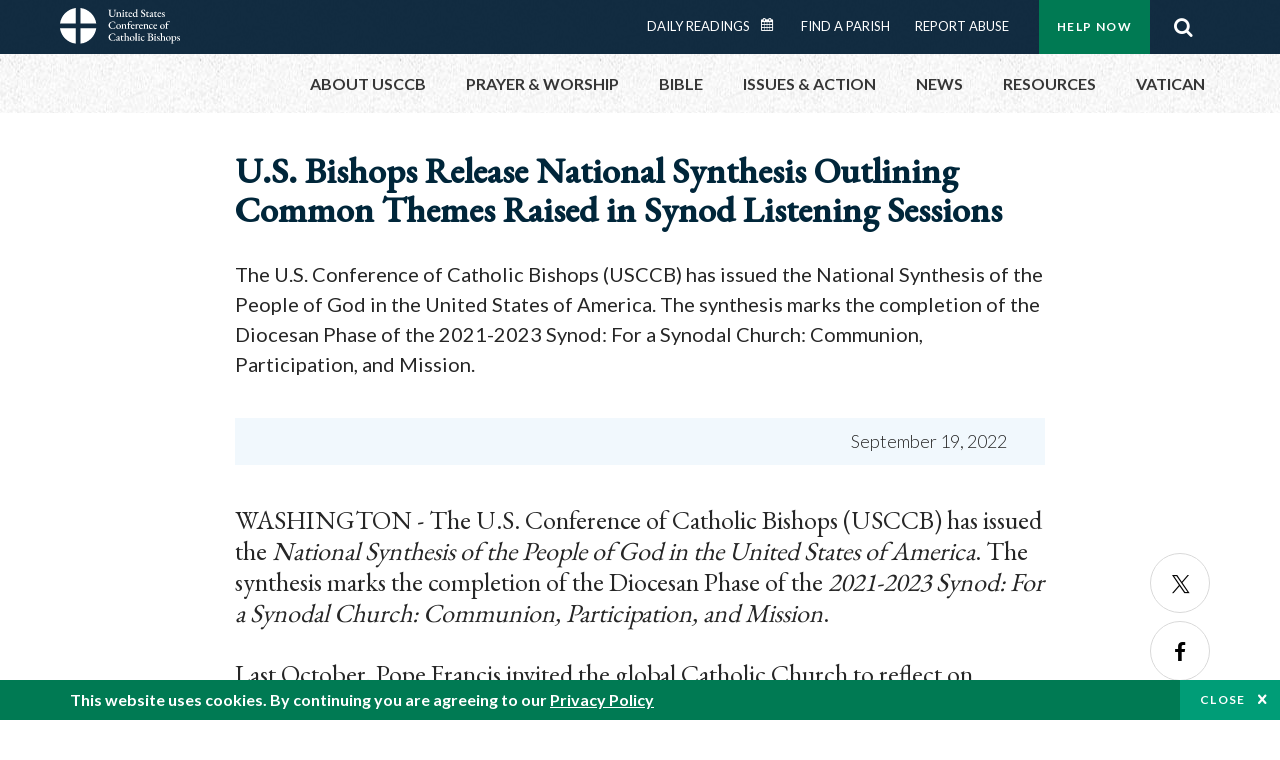

--- FILE ---
content_type: text/html; charset=UTF-8
request_url: https://www.usccb.org/news/2022/us-bishops-release-national-synthesis-outlining-common-themes-raised-synod-listening
body_size: 13666
content:
<!DOCTYPE html>
<html lang="en" dir="ltr" prefix="og: https://ogp.me/ns#">
  <head>
<!-- Google Tag Manager -->
<script>(function(w,d,s,l,i){w[l]=w[l]||[];w[l].push({'gtm.start':
new Date().getTime(),event:'gtm.js'});var f=d.getElementsByTagName(s)[0],
j=d.createElement(s),dl=l!='dataLayer'?'&l='+l:'';j.async=true;j.src=
'https://www.googletagmanager.com/gtm.js?id='+i+dl;f.parentNode.insertBefore(j,f);
})(window,document,'script','dataLayer','GTM-5JHPTP');</script>
<!-- End Google Tag Manager -->  
    <meta charset="utf-8" />
<meta name="description" content="The U.S. Conference of Catholic Bishops (USCCB) has issued the National Synthesis of the People of God in the United States of America. The synthesis marks t..." />
<link rel="canonical" href="https://www.usccb.org/news/2022/us-bishops-release-national-synthesis-outlining-common-themes-raised-synod-listening" />
<meta property="og:site_name" content="USCCB" />
<meta property="og:url" content="https://www.usccb.org/news/2022/us-bishops-release-national-synthesis-outlining-common-themes-raised-synod-listening" />
<meta property="og:title" content="U.S. Bishops Release National Synthesis Outlining Common Themes Raised in Synod Listening Sessions" />
<meta property="og:description" content="The U.S. Conference of Catholic Bishops (USCCB) has issued the National Synthesis of the People of God in the United States of America. The synthesis marks t..." />
<meta property="og:image" content="https://www.usccb.org/sites/default/files/usccb_logo_text_2025.png" />
<meta property="og:image:type" content="image/png" />
<meta name="twitter:card" content="summary_large_image" />
<meta name="twitter:site" content="@usccb" />
<meta name="twitter:title" content="U.S. Bishops Release National Synthesis Outlining Common Themes Raised in Synod Listening Sessions" />
<meta name="twitter:description" content="The U.S. Conference of Catholic Bishops (USCCB) has issued the National Synthesis of the People of God in the United States of America. The synthesis marks the completion of the Diocesan Phase of the 2021-2023 Synod: For a Synodal Church: Communion, Participation, and Mission." />
<meta name="twitter:creator" content="@usccb" />
<meta name="twitter:image:alt" content="U.S. Bishops Release National Synthesis Outlining Common Themes Raised in Synod Listening Sessions" />
<meta name="twitter:image" content="https://www.usccb.org/sites/default/files/usccb_logo_text_2025.png" />
<meta name="MobileOptimized" content="width" />
<meta name="HandheldFriendly" content="true" />
<meta name="viewport" content="width=device-width, initial-scale=1.0" />
<link rel="preconnect" href="https://challenges.cloudflare.com" />
<script type="application/ld+json">{
    "@context": "https://schema.org",
    "@graph": [
        {
            "@type": "NewsArticle",
            "name": "U.S. Bishops Release National Synthesis Outlining Common Themes Raised in Synod Listening Sessions",
            "headline": "U.S. Bishops Release National Synthesis Outlining Common Themes Raised in Synod Listening Sessions",
            "description": "The U.S. Conference of Catholic Bishops (USCCB) has issued the National Synthesis of the People of God in the United States of America. The synthesis marks the completion of the Diocesan Phase of the 2021-2023 Synod: For a Synodal Church: Communion, Participation, and Mission.",
            "datePublished": "2022-09-19T10:52:57-0400",
            "isAccessibleForFree": "True",
            "dateModified": "2022-09-19T10:52:57-0400",
            "author": {
                "@type": "Organization",
                "@id": "https://www.usccb.org/",
                "name": "USCCB Public Affairs office",
                "url": "https://www.usccb.org/offices/public-affairs",
                "sameAs": [
                    "https://twitter.com/usccb",
                    "https://www.facebook.com/usccb",
                    "https://www.youtube.com/user/usccb",
                    "https://www.linkedin.com/company/usccb/",
                    "https://www.instagram.com/usccb/"
                ],
                "logo": {
                    "@type": "ImageObject",
                    "url": "https://www.usccb.org/themes/custom/ai/images/usccb-logo-color.svg",
                    "width": "230",
                    "height": "31"
                }
            },
            "publisher": {
                "@type": "Organization",
                "@id": "https://www.usccb.org/offices/public-affairs",
                "name": "USCCB Public Affairs office",
                "url": "https://www.usccb.org/offices/public-affairs",
                "sameAs": [
                    "https://twitter.com/usccb",
                    "https://www.facebook.com/usccb",
                    "https://www.youtube.com/user/usccb",
                    "https://www.linkedin.com/company/usccb/",
                    "https://www.instagram.com/usccb/"
                ]
            }
        }
    ]
}</script>
<meta name="facebook-domain-verification" content="gauokecuz02459bz4a64dlpolbtv4u" />
<link rel="icon" href="/sites/default/files/Ox8RYeG3.ico" type="image/vnd.microsoft.icon" />

    <title>U.S. Bishops Release National Synthesis Outlining Common Themes Raised in Synod Listening Sessions | USCCB</title>
    <link rel="stylesheet" media="all" href="/sites/default/files/css/css_GZafBscv_0rPDUdVHlfKkicxy4vK8UlJXBNb40pA_9Q.css?delta=0&amp;language=en&amp;theme=ai&amp;include=eJxtjlEOAiEMRC-Ey5E2BRq22UJJu2jw9KIb9UN_ZjqvaTpAPrME4Isdg6lmF3dMdIiuipCKKPof4iKD2fAB7DMXNIOM9s5V0tw9z6toAaY7OuxrFNkJp5XGBDWi_wfXAPNLA4Ws0DbzSXsDXr5k6bX1wGQbJmfDDixnnSvhzfxLlyKpMz4Al2dZFw" />
<link rel="stylesheet" media="all" href="/sites/default/files/css/css_ElInL4j4kpkNNCQPyAbpsA4GnvE9ZhqfOG6W3nvA718.css?delta=1&amp;language=en&amp;theme=ai&amp;include=eJxtjlEOAiEMRC-Ey5E2BRq22UJJu2jw9KIb9UN_ZjqvaTpAPrME4Isdg6lmF3dMdIiuipCKKPof4iKD2fAB7DMXNIOM9s5V0tw9z6toAaY7OuxrFNkJp5XGBDWi_wfXAPNLA4Ws0DbzSXsDXr5k6bX1wGQbJmfDDixnnSvhzfxLlyKpMz4Al2dZFw" />

    
                <meta name="msvalidate.01" content="3269934155CEF2C15973D293DE678355" />
    <link as="style" rel="stylesheet preload" media="screen and (min-width: 1025px)" href="https://fonts.googleapis.com/css2?family=EB+Garamond:wght@400;500&display=swap" crossorigin="anonymous">
    <link as="style" rel="stylesheet preload" media="screen and (max-width: 1024px)" href="https://fonts.googleapis.com/css2?family=EB+Garamond:wght@400;500&display=swap" crossorigin="anonymous">
    <link as="style" rel="stylesheet preload" media="screen and (min-width: 1025px)" href="https://fonts.googleapis.com/css2?family=Lato:wght@300;400;500;700&display=swap" crossorigin="anonymous">
    <link as="style" rel="stylesheet preload" media="screen and (max-width: 1024px)" href="https://fonts.googleapis.com/css2?family=Lato:wght@300;400;500;700&display=swap" crossorigin="anonymous">
    <link as="font" rel="preload" href="/themes/custom/ai/fonts/icons.woff2" type="font/woff2" crossorigin="anonymous">
    <link as="font" rel="preload" href="/themes/custom/ai/fonts/icons.woff" type="font/woff" crossorigin="anonymous">
  </head>
  <body class="role-anonymous layout-wide pg-news-article-regular layout-no-sidebars node-without-image path-node page-node-type-article-news">
<!-- Google Tag Manager (noscript) -->
<noscript><iframe src="https://www.googletagmanager.com/ns.html?id=GTM-5JHPTP"
height="0" width="0" style="display:none;visibility:hidden"></iframe></noscript>
<!-- End Google Tag Manager (noscript) -->  
        <a href="#main-content" class="visually-hidden focusable skip-link">
      Skip to main content
    </a>
    
      <div class="dialog-off-canvas-main-canvas" data-off-canvas-main-canvas>
          <div class="layout-container">

  <header id="header" role="banner">
    <div class="container">
        <div class="region region-logo">
    <div id="block-ai-branding" class="block block-system block-system-branding-block">
  
    
            <a href="/" title="United States Conference of Catholic Bishops" rel="home" class="site-logo">
        <img src="/themes/custom/ai/usccb-logo.svg" alt="United States Conference of Catholic Bishops" />
      </a>      
    </div>

  </div>

        <div class="region region-header">
    <div class="wrapper">
      <div class="search-form block block-ai-search-form block-search-block" data-drupal-selector="search-form" id="block-searchblock">
  
    
  <span class="toggler icon-search"></span>
      <form action="/news/2022/us-bishops-release-national-synthesis-outlining-common-themes-raised-synod-listening" method="post" id="search-form" accept-charset="UTF-8">
  <div class="js-form-item form-item js-form-type-textfield form-type-textfield js-form-item-search form-item-search form-no-label">
        <input data-drupal-selector="edit-search" type="text" id="edit-search" name="search" value="" size="60" maxlength="128" placeholder="Search" class="form-text" />

        </div>
<input data-drupal-selector="edit-submit" type="submit" id="edit-submit" name="op" value="Go" class="button js-form-submit form-submit btn" />
<input autocomplete="off" data-drupal-selector="form-u9epzk-8-vw-gsswcwrcozwqodsoptd-noq1esezo9s" type="hidden" name="form_build_id" value="form-u9ePZK_8_vw_gSswcwrCozWQOdSoPTd_Noq1ESeZO9s" />
<input data-drupal-selector="edit-search-form" type="hidden" name="form_id" value="search_form" />

</form>

  </div>
<nav role="navigation" aria-labelledby="block-menu-top-buttons-menu" id="block-menu-top-buttons" class="block block-menu navigation menu--top-buttons">
            
  <h2 class="visually-hidden" id="block-menu-top-buttons-menu">Menu: Top Buttons</h2>
  

        
              <ul class="menu">
                                         
            
      <li class="menu-item mobile-off">
        <a href="/help-now" class="btn big" target="_self" container="mobile-off" data-drupal-link-system-path="node/25731">Help Now</a>
              </li>
                                     
            
      <li class="menu-item mobile-on">
        <a href="https://bible.usccb.org/" class="btn big" container="mobile-on">Readings</a>
              </li>
                       
            
      <li class="menu-item">
        <a href="/search" class="icon icon-search no-label" data-drupal-link-system-path="search">Search</a>
              </li>
        </ul>
  


  </nav>
<nav role="navigation" aria-labelledby="block-menu-top-menu" id="block-menu-top" class="block block-menu navigation menu--top">
            
  <h2 class="visually-hidden" id="block-menu-top-menu">Menu: Top</h2>
  

        
              <ul class="menu">
                           
            
      <li class="menu-item">
        <a href="https://bible.usccb.org/" class="no-margin">Daily Readings</a>
              </li>
                       
            
      <li class="menu-item">
        <a href="https://bible.usccb.org/readings/calendar" class="icon-calendar no-name">Daily Readings Calendar</a>
              </li>
                       
            
      <li class="menu-item">
        <a href="/mass-times" data-drupal-link-system-path="mass-times">Find a Parish</a>
              </li>
                       
            
      <li class="menu-item">
        <a href="/committees/protection-children-young-people/how-report-abuse" data-drupal-link-system-path="node/51478">Report Abuse</a>
              </li>
        </ul>
  


  </nav>

    </div>
  </div>

    </div>
  </header>
  <div id="primary_menu" role="banner">
    <div class="container">
        <div class="region region-primary-menu">
    <nav role="navigation" aria-labelledby="block-ai-main-menu-menu" id="block-ai-main-menu" class="block block-menu navigation menu--main">
            
  <h2 class="visually-hidden" id="block-ai-main-menu-menu">Main navigation</h2>
  

        
              <ul class="menu">
                                         
            
      <li class="menu-item mobile-on">
        <a href="https://bible.usccb.org/" container="mobile-on">Daily Readings</a>
              </li>
                       
            
      <li class="menu-item menu-item--expanded">
        <span class="linkoff">About USCCB</span>
                                <ul class="menu">
                           
            
      <li class="menu-item">
        <a href="/about" data-drupal-link-system-path="node/25775">Our Role &amp; Mission</a>
              </li>
                       
            
      <li class="menu-item">
        <a href="/about/strategic-plan">Mission Directive</a>
              </li>
                       
            
      <li class="menu-item">
        <a href="/about/leadership" data-drupal-link-system-path="node/25809">Leadership</a>
              </li>
                       
            
      <li class="menu-item">
        <a href="/about/bishops-and-dioceses" data-drupal-link-system-path="node/25779">Bishops and Dioceses</a>
              </li>
                       
            
      <li class="menu-item">
        <a href="/offices" data-drupal-link-system-path="node/25825">Offices &amp; Committees</a>
              </li>
                       
            
      <li class="menu-item menu-item--collapsed">
        <a href="/committees/communications/usccb-general-assemblies">Plenary Assemblies</a>
              </li>
                       
            
      <li class="menu-item">
        <a href="/about/financial-reporting" data-drupal-link-system-path="node/25782">Financial Reporting</a>
              </li>
                       
            
      <li class="menu-item">
        <a href="/careers" data-drupal-link-system-path="node/25777">Careers</a>
              </li>
                       
            
      <li class="menu-item">
        <a href="/events" data-drupal-link-system-path="events">Events</a>
              </li>
                       
            
      <li class="menu-item">
        <a href="/contact-us" data-drupal-link-system-path="node/25659">Contact</a>
              </li>
        </ul>
  
              </li>
                       
            
      <li class="menu-item menu-item--expanded">
        <span class="linkoff">Prayer &amp; Worship</span>
                                <ul class="menu">
                           
            
      <li class="menu-item">
        <a href="https://bible.usccb.org/readings/calendar">Daily Readings Calendar</a>
              </li>
                       
            
      <li class="menu-item">
        <a href="/catholic-prayers" data-drupal-link-system-path="node/25816">Prayer</a>
              </li>
                       
            
      <li class="menu-item">
        <a href="/mass-times" data-drupal-link-system-path="mass-times">Search Mass Times</a>
              </li>
                       
            
      <li class="menu-item">
        <a href="/prayer-and-worship/the-mass" data-drupal-link-system-path="node/25850">The Mass</a>
              </li>
                       
            
      <li class="menu-item">
        <a href="/prayer-and-worship/sacraments-and-sacramentals" data-drupal-link-system-path="node/25826">Sacraments</a>
              </li>
                       
            
      <li class="menu-item">
        <a href="/prayer-and-worship/liturgy-of-the-hours" data-drupal-link-system-path="node/25818">Liturgy of the Hours</a>
              </li>
                       
            
      <li class="menu-item">
        <a href="/prayer-worship/liturgical-year" data-drupal-link-system-path="node/49484">Liturgical Year &amp; Calendar</a>
              </li>
        </ul>
  
              </li>
                       
            
      <li class="menu-item menu-item--expanded">
        <span class="linkoff">Bible</span>
                                <ul class="menu">
                           
            
      <li class="menu-item">
        <a href="/bible/understanding-the-bible" data-drupal-link-system-path="node/25778">Understanding the Bible</a>
              </li>
                       
            
      <li class="menu-item">
        <a href="https://bible.usccb.org/bible">Books of the Bible</a>
              </li>
                       
            
      <li class="menu-item">
        <a href="/offices/new-american-bible/approved-translations-bible" data-drupal-link-system-path="node/41935">Approved Translations</a>
              </li>
                       
            
      <li class="menu-item">
        <a href="/faq" data-drupal-link-system-path="taxonomy/term/8664">Bible FAQ</a>
              </li>
                       
            
      <li class="menu-item">
        <a href="/offices/new-american-bible/study-materials" data-drupal-link-system-path="node/41917">Study Materials</a>
              </li>
                       
            
      <li class="menu-item">
        <a href="/offices/new-american-bible/liturgy" data-drupal-link-system-path="node/41919">The Bible in Liturgy</a>
              </li>
                       
            
      <li class="menu-item">
        <a href="/offices/new-american-bible/permissions" data-drupal-link-system-path="node/41922">Bible Permissions</a>
              </li>
        </ul>
  
              </li>
                       
            
      <li class="menu-item menu-item--expanded">
        <span class="linkoff">Issues &amp; Action</span>
                                <ul class="menu">
                                         
            
      <li class="menu-item menu-item--expanded opened no-closed">
        <span class="linkoff" container="opened no-closed">Issues</span>
                                <ul class="menu">
                           
            
      <li class="menu-item">
        <a href="/topics" data-drupal-link-system-path="node/25658">Topics</a>
              </li>
        </ul>
  
              </li>
                                     
            
      <li class="menu-item menu-item--expanded opened no-closed">
        <span class="linkoff" container="opened no-closed">Act Now</span>
                                <ul class="menu">
                           
            
      <li class="menu-item">
        <a href="/help-now" data-drupal-link-system-path="node/25731">Help Now</a>
              </li>
                       
            
      <li class="menu-item">
        <a href="/take-action" data-drupal-link-system-path="node/30414">Take Action</a>
              </li>
                       
            
      <li class="menu-item">
        <a href="https://www.votervoice.net/USCCB/home" target="_blank">Contact Public Officials</a>
              </li>
                       
            
      <li class="menu-item">
        <a href="/events" data-drupal-link-system-path="events">Meetings &amp; Events</a>
              </li>
                       
            
      <li class="menu-item">
        <a href="/get-connected" data-drupal-link-system-path="node/25811">Get Connected</a>
              </li>
                       
            
      <li class="menu-item">
        <a href="/issues-and-action/take-action-now/pray" data-drupal-link-system-path="node/25851">Pray</a>
              </li>
        </ul>
  
              </li>
        </ul>
  
              </li>
                                     
            
      <li class="menu-item menu-item--expanded align-right">
        <span class="linkoff" container="align-right">News</span>
                                <ul class="menu">
                           
            
      <li class="menu-item">
        <a href="/newsroom" class="main-menu-link newsroom" data-drupal-link-system-path="newsroom">Newsroom</a>
              </li>
                       
            
      <li class="menu-item">
        <a href="/newsroom?type=9043" class="main-menu-link catholic-news-service" data-drupal-link-query="{&quot;type&quot;:&quot;9043&quot;}" data-drupal-link-system-path="newsroom">Catholic News Service</a>
              </li>
                       
            
      <li class="menu-item">
        <a href="/offices/public-affairs" data-drupal-link-system-path="node/40">Public Affairs</a>
              </li>
                       
            
      <li class="menu-item">
        <a href="/podcasts">Catholic Current Podcasts</a>
              </li>
        </ul>
  
              </li>
                                     
            
      <li class="menu-item menu-item--expanded align-right">
        <span class="linkoff" container="align-right">Resources</span>
                                <ul class="menu">
                           
            
      <li class="menu-item">
        <a href="/resources" data-drupal-link-system-path="node/25748">Resource Library</a>
              </li>
                       
            
      <li class="menu-item">
        <a href="https://www.usccb.org/beliefs-and-teachings/what-we-believe/catechism/catechism-of-the-catholic-church">Catechism of the Catholic Church</a>
              </li>
                       
            
      <li class="menu-item">
        <a href="https://www.usccb.org/committees/jubilee-2025" title="Link to USCCB Jubilee 2025 ">Jubilee 2025</a>
              </li>
                       
            
      <li class="menu-item">
        <a href="/get-connected" data-drupal-link-system-path="node/25811">Get Connected</a>
              </li>
                       
            
      <li class="menu-item">
        <a href="/newsletters" data-drupal-link-system-path="node/50856">Newsletter Signup</a>
              </li>
                       
            
      <li class="menu-item">
        <a href="https://www.catholicnews.com/movie-reviews/" target="_blank">Movie Reviews</a>
              </li>
                       
            
      <li class="menu-item">
        <a href="/events" data-drupal-link-system-path="events">Events Calendar</a>
              </li>
        </ul>
  
              </li>
                                     
            
      <li class="menu-item menu-item--expanded align-right">
        <span container="align-right" title="Link list for Vatican website">Vatican</span>
                                <ul class="menu">
                           
            
      <li class="menu-item">
        <a href="https://www.vatican.va/content/vatican/en.html" title="The Holy See Website">The Holy See</a>
              </li>
                       
            
      <li class="menu-item">
        <a href="https://www.vaticannews.va/" title="News from the Vatican website">Vatican News</a>
              </li>
        </ul>
  
              </li>
        </ul>
  


  </nav>
<div id="block-colorlogo" class="b-color-logo block block-block-content block-block-content5534465a-42df-4b11-82cb-96e7d65a867e">
  
    
      
            <div class="clearfix text-formatted field field--name-body field--type-text-with-summary field--label-hidden field__item"><a href="/"><img alt="United States Conference of Catholic Bishops" src="/themes/custom/ai/images/usccb-logo-color.svg"> </a></div>
      
  </div>
<div class="search-form mobile block block-ai-search-form block-search-block" data-drupal-selector="search-form" id="block-searchblock-2">
  
    
      <form action="/news/2022/us-bishops-release-national-synthesis-outlining-common-themes-raised-synod-listening" method="post" id="search-form" accept-charset="UTF-8">
  <div class="js-form-item form-item js-form-type-textfield form-type-textfield js-form-item-search form-item-search form-no-label">
        <input data-drupal-selector="edit-search" type="text" id="edit-search" name="search" value="" size="60" maxlength="128" placeholder="Search" class="form-text" />

        </div>
<input data-drupal-selector="edit-submit" type="submit" id="edit-submit" name="op" value="Go" class="button js-form-submit form-submit btn" />
<input autocomplete="off" data-drupal-selector="form-q-niluchon593s6zjtdhm3yawwuuzmoy7oki-ml2lnu" type="hidden" name="form_build_id" value="form-Q_nIluChoN593s6zJtDHm3YawWuuzMOY7OKi_mL2lNU" />
<input data-drupal-selector="edit-search-form" type="hidden" name="form_id" value="search_form" />

</form>

  </div>

  </div>

    </div>
  </div>
  
  
  <main id="page" role="main"  class="margin-top">
    <div id="page-container" class="container">
      <a id="main-content" tabindex="-1"></a>
      <div id="layout-content">
        
          <div class="region region-content">
    <div data-drupal-messages-fallback class="hidden"></div>
<div id="block-ai-content" class="block block-system block-system-main-block">
  
    
      
<article class="node node--type-article-news node--promoted node--view-mode-full node-without-image">

  <div class="wr-block b-2col-text">
	<div class="innerblock">
		<div class="content-body">
			<div class="body">
								<h1><span class="field field--name-title field--type-string field--label-hidden">U.S. Bishops Release National Synthesis Outlining Common Themes Raised in Synod Listening Sessions</span>
</h1>
								<p>The U.S. Conference of Catholic Bishops (USCCB) has issued the National Synthesis of the People of God in the United States of America. The synthesis marks the completion of the Diocesan Phase of the 2021-2023 Synod: For a Synodal Church: Communion, Participation, and Mission.</p>
				
			</div>
			<div class="footer">
								<div class="author">				
					
				</div>
								<div class="date">
										September 19, 2022	
				</div>								
			</div>								
		</div>
	</div>
</div>

<div class="container-slider">
  <div>
          <div class="wr-block b-text panel--type--text-item panel--view-mode--default">
          <div class="container">
        <div class="row">
          <div class="p-wrap">
            <div class="innerblock">
              <p><span><span><span>WASHINGTON - The U.S. Conference of Catholic Bishops (USCCB) has issued the <em>National Synthesis of the People of God in the United States of America</em>. The synthesis marks the completion of the Diocesan Phase of the <em>2021-2023 Synod: For a Synodal Church: Communion, Participation, and Mission</em>. </span></span></span></p>

<p><span><span><span>Last October, Pope Francis invited the global Catholic Church to reflect on walking together and listening to one another. This “Synod on Synodality” is a two-year process that began with local dioceses and parishes engaging in dialogue through listening sessions. Each diocese then prepared a report of what was heard at these sessions. In turn, those local reports were then sent to the U.S. Conference of Catholic Bishops (USCCB) and a national summary was created and sent to the Holy See on August 29, 2022.</span></span></span></p>

<p><span><span><span>Bishop Daniel E. Flores of Brownsville, chairman of the USCCB’s, Committee on Doctrine, who shepherded the preparation of the synthesis, wrote, <span>“With immense gratitude, I have the distinct honor of sharing the <em>National Synthesis</em>. This pivotal document is the culmination of ten months of intentional listening carried out throughout the Church in the U.S. The synodal consultations, from parishes, dioceses, and national regions express the voices of hundreds of thousands in our local churches.” </span></span></span></span></p>

<p><span><span><span>The <em>National Synthesis</em> represents the synodal efforts of the 178 Latin dioceses in the United States, including the Archdiocese for the Military Services, USA, and the Personal Ordinariate of the Chair of St. Peter that serves both the United States and Canada.<span> Due to their long history of synodal practice, the Eastern Catholic Churches shared their reports directly with the Holy See.</span></span></span></span></p>

<p><span><span><span><span>Catholic associations, organizations, and national ministries in the United States were also invited to participate in the Synod by submitting a summary report from their listening sessions to the USCCB’s Synod Team. In all, one hundred twelve (112) submissions were received from organizations, and combined with the reports from each of the (arch)dioceses, two hundred ninety (290) documents in total were received. These contributions represent over 22,000 reports from individual parishes and other groups. There were over 30,000 opportunities to participate in the Synod through in-person and virtual listening sessions as well as online surveys. An estimated 700,000 people participated in the diocesan phase of the Synod in the United States.</span></span></span></span></p>

<p><span><span><span><span>Bishop Flores expressed that “The synthesis is, among other things, an expression of the common joys, hopes, and wounds the bishops have heard and are hearing from the wider body of the Church. The publication of this document is not a concluding moment, it is instead an invitation to continue to dialogue and discern, together, those matters that weigh heavily on the hearts and minds of Catholics in the U.S.” </span></span></span></span></p>

<p><span><span><span><span>The <em>National Synthesis</em> is available in both </span><a href="https://www.usccb.org/resources/US%20National%20Synthesis%202021-2023%20Synod.pdf">English</a><span> and </span><a href="https://www.usccb.org/resources/US%20National%20Synthesis%202021-2023%20Synod%20(Spanish).pdf">Spanish</a><span>. More information about the </span><a href="https://www.usccb.org/resources/highlights-diocesan-phase">diocesan phase</a><span> of the <em>2021-2023 Synod – For a Synodal Church: Communion, Participation, and Mission</em>, as well as </span><a href="https://www.usccb.org/resources/2021-2023-synod-next-steps">a brief overview of the next steps</a><span> in the process can be found at </span><a href="https://www.usccb.org/synod">usccb.org/synod</a><span>. </span></span></span></span></p>

<p>###</p>

<p>Media Contact:<br>
<a href="#" data-mail-to="zrqvn-eryngvbaf/ng/hfppo/qbg/bet">Chieko Noguchi</a><br>
202-541-3200</p>
            </div>
          </div>
        </div>
      </div>
      </div>


        

        
    <div class="sharethis-inline-share-buttons"></div>

        

            
                 

        <div class="no-print">
                        <div class="views-element-container"><div class="wr-block b-teasers padding-top-m view view-article-news view-id-article_news view-display-id-you_may_also_like js-view-dom-id-88e0f3863fc1e33b6a893f593b02a8fe4b131a85f2220824a081ac337eddc5cc">
  <div class="container">
    <div class="row">
      <div class="p-wrap">
        <div class="innerblock">
            <h6>Featured Stories</h6>
          
                    
                              
                      <div class="view-content">
              <div>
  
  <ul>

          <li class="teaser">  

<a class="node image node--type-article-news node--promoted node--view-mode-teaser block-5-7" href="/news/2026/bishop-chairmen-praise-legislation-helping-mothers-be-able-welcome-their-new-children" rel="bookmark">
  <div class="content-top">
      <img loading="lazy" src="/sites/default/files/styles/article_news_teaser_tabbed/public/2026-01/Office_Of_Public_Affairs.jpg.jpeg?itok=kuq70DkJ" width="600" height="400" alt="Public Affairs" class="image-style-article-news-teaser-tabbed" />



  </div>
  <div class="content-body">
        <h3><span class="field field--name-title field--type-string field--label-hidden">Bishop Chairmen Praise Legislation “Helping Mothers to be Able to Welcome Their New Children”</span>
</h3>
       <p>The Supporting Pregnant and Parenting Women and Families Act would help ensure that key public resources are available to pregnancy help centers, which compassionately...</p>



  </div>
</a></li>
          <li class="teaser">  

<a class="node image node--type-article-news node--promoted node--view-mode-teaser block-5-7" href="/news/2026/administrations-regulatory-change-truly-significant-step-support-essential-religious" rel="bookmark">
  <div class="content-top">
      <img loading="lazy" src="/sites/default/files/styles/article_news_teaser_tabbed/public/2026-01/Office_Of_Public_Affairs.jpg.jpeg?itok=kuq70DkJ" width="600" height="400" alt="Public Affairs" class="image-style-article-news-teaser-tabbed" />



  </div>
  <div class="content-body">
        <h3><span class="field field--name-title field--type-string field--label-hidden">Administration’s Regulatory Change is a Truly Significant Step to Support Essential Religious Services in the United States</span>
</h3>
       <p>&quot;This targeted change is a truly significant step that will help facilitate essential religious services for Catholics and other people of faith throughout the United...</p>



  </div>
</a></li>
          <li class="teaser">  

<a class="node image node--type-article-news node--promoted node--view-mode-teaser block-5-7" href="/news/2026/what-does-it-mean-be-drum-major-justice-asks-archbishop-coakley" rel="bookmark">
  <div class="content-top">
      <img loading="lazy" src="/sites/default/files/styles/article_news_teaser_tabbed/public/2026-01/Office_Of_Public_Affairs.jpg.jpeg?itok=kuq70DkJ" width="600" height="400" alt="Public Affairs" class="image-style-article-news-teaser-tabbed" />



  </div>
  <div class="content-body">
        <h3><span class="field field--name-title field--type-string field--label-hidden">“What Does It Mean To Be a Drum Major for Justice,” Asks Archbishop Coakley</span>
</h3>
       <p>In a reflection commemorating Dr. Martin Luther King, Jr. Day, Archbishop Coakley focused on a portion of Dr. King’s sermon, &quot;Drum Major Instinct.&quot;</p>



  </div>
</a></li>
    
  </ul>

</div>

            </div>
          
                                                          </div>
      </div>
    </div>
  </div>  
</div>
</div>
     
                  </div>
  </div>
  <div class="slider">
            <div class="b-social-language padding-top-m">
      <div class="p-wrap">
        <div class="innerblock">
          <ul>
            <li></li>
          </ul>
        </div>
      </div>
    </div>
    <div class="social b-social">
          
                    
              <ul class="menu nav">
                           
            
      <li class="menu-item">
        <a href="https://twitter.com/usccb" class="icon-twitter side press" target="_blank">Twitter</a>
              </li>
                       
            
      <li class="menu-item">
        <a href="https://www.facebook.com/usccb" class="icon-facebook side press" target="_blank">Facebook</a>
              </li>
                       
            
      <li class="menu-item">
        <a href="https://www.instagram.com/usccb/" class="icon-instagram side press" target="_blank">Instagram</a>
              </li>
                       
            
      <li class="menu-item">
        <a href="https://www.tiktok.com/@usbishops" class="icon-tiktok" target="_blank">Tiktok</a>
              </li>
        </ul>
  


                     
      
    </div>
  </div>  
</div>

</article>

  </div>

  </div>

        
      </div>
      
          </div>
  </main>

</div>
<footer id="footer" role="contentinfo">
    <div class="footer-top">
    <div id="block-footer-top" class="wr-block b-button-container to-center padding-top-xl padding-bottom-m border-bottom block-system block-system-menu-blockfooter-top">
  <div class="container">
    <div class="row">
      <div class="p-wrap">
        <div class="innerblock">
          
                      <h2>Dive into God&#039;s Word</h2>
                    
                      
              <ul class="menu-list">
                    <li class="menu-item">
        <a href="https://bible.usccb.org/" class="btn ocean light-blue transparent">Daily Readings</a>
              </li>
                <li class="menu-item">
        <a href="https://bible.usccb.org/podcasts/audio" class="btn ocean light-blue transparent">Listen to Podcasts</a>
              </li>
                <li class="menu-item">
        <a href="https://bible.usccb.org/podcasts/video" class="btn ocean light-blue transparent">Watch our Videos</a>
              </li>
        </ul>
  


                  </div>
      </div>
    </div>
  </div>
</div>
<div id="block-footer-about-usccb" class="wr-block b-footer-links width-minus padding-top-s block-block-content block-block-contentabce5388-21d1-4692-91ae-f80a92f2f37c">
  <div class="container">
    <div class="row">
      <div class="p-wrap">
        <div class="innerblock">
          <div class="content block-7-5">
            <div class="first">
              
                              <h6>About USCCB</h6>
                               
                              <p>The United States Conference of Catholic Bishops’ (USCCB’s) mission is to encounter the mercy of Christ and to accompany His people with joy.</p>
                          </div>
            <div class="second">
              <a href="/about/index.cfm" class="btn">Learn More</a>
            </div>
          </div>
        </div>
      </div>
    </div>
  </div>
</div>

  </div>

  <div class="footer-center">
    <div class="container">
      <div class="row">
          <div class="footer-center-first col-sm-6 col-lg-3">
    <div class="views-element-container block block-views block-views-blockfooter-topics-block-1 wr-block b-footer-links padding-top-m padding-bottom-s" id="block-views-block-footer-topics-block-1">
	<div class="container">
		<div class="row">
			<div class="p-wrap">
				<div class="innerblock">
				  
				  					<h6>Topics</h6>
				  				  
				  					<div class="js-view-dom-id-84527eccfc033d272478736170d153b3edb512573cfd95cb260bf94da4e62c6e">
  
  
  

  
  
  

  <ul class="menu-list">
		  <li class="menu-item"><a href="/committees/pro-life-activities/abortion">Abortion</a></li>
		  <li class="menu-item"><a href="/committees/international-justice-and-peace/africa">Africa</a></li>
		  <li class="menu-item"><a href="/committees/african-american-affairs">African American</a></li>
		  <li class="menu-item"><a href="https://www.usccb.org">Annual Report</a></li>
		  <li class="menu-item"><a href="/committees/international-justice-and-peace/asia">Asia</a></li>
		  <li class="menu-item"><a href="/committees/asian-and-pacific-island-affairs">Asian/Pacific Islander</a></li>
		  <li class="menu-item"><a href="/committees/pro-life-activities/assisted-suicide-euthanasia">Assisted Suicide</a></li>
		  <li class="menu-item"><a href="https://bible.usccb.org/bible">Bible</a></li>
		  <li class="menu-item"><a href="/committees/pro-life-activities/bioethics-materials">Bioethics</a></li>
		  <li class="menu-item"><a href="/committees/doctrine">Canon Law</a></li>
		  <li class="menu-item"><a href="/committees/evangelization-catechesis">Catechesis</a></li>
		  <li class="menu-item"><a href="/committees/evangelization-catechesis/leadership-institute-catechetical-sunday-2020">Catechetical Sunday</a></li>
		  <li class="menu-item"><a href="https://www.usccb.org/newsroom?f%5B0%5D=type%3A9043">Catholic News Service</a></li>
	</ul>

    

  
  

        <a href="/topics" class="more">EXPAND ALL TOPICS</a>
  
  
</div>


				  				</div>
			</div>
		</div>
	</div>
</div>

  </div>

          <div class="footer-center-second col-sm-6 col-lg-3">
    <div id="block-footer-prayer-worship" class="wr-block b-footer-links padding-top-m padding-bottom-s block-system block-system-menu-blockfooter-prayer-worship">
  <div class="container">
    <div class="row">
      <div class="p-wrap">
        <div class="innerblock">
          
                      <h6>Prayer &amp; Worship</h6>
                    
                      
              <ul class="menu-list">
                    <li class="menu-item">
        <a href="https://bible.usccb.org/readings/calendar">Daily Readings Calendar</a>
              </li>
                <li class="menu-item">
        <a href="https://bible.usccb.org/bible">Books of the BIble</a>
              </li>
                <li class="menu-item">
        <a href="https://www.usccb.org/mass-times">Search Mass Times</a>
              </li>
                <li class="menu-item">
        <a href="/prayer-and-worship/prayers-and-devotions">Prayer</a>
              </li>
                <li class="menu-item">
        <a href="/prayer-worship/liturgical-year" data-drupal-link-system-path="node/49484">Liturgical Year &amp; Calendar</a>
              </li>
                <li class="menu-item">
        <a href="/prayer-and-worship/sacraments-and-sacramentals" data-drupal-link-system-path="node/25826">Sacraments</a>
              </li>
                <li class="menu-item">
        <a href="/prayer-and-worship/liturgy-of-the-hours" data-drupal-link-system-path="node/25818">Liturgy of the Hours</a>
              </li>
                <li class="menu-item">
        <a href="/prayer-and-worship/the-mass" data-drupal-link-system-path="node/25850">The Mass</a>
              </li>
        </ul>
  


                  </div>
      </div>
    </div>
  </div>
</div>

  </div>

          <div class="footer-center-third col-sm-6 col-lg-3">
    <div id="block-footer-act-now" class="wr-block b-footer-links padding-top-m padding-bottom-s block-system block-system-menu-blockfooter-act-now">
  <div class="container">
    <div class="row">
      <div class="p-wrap">
        <div class="innerblock">
          
                      <h6>Get Involved to Act Now</h6>
                    
                      
              <ul class="menu-list">
                    <li class="menu-item">
        <a href="/take-action" data-drupal-link-system-path="node/30414">Take Action</a>
              </li>
                <li class="menu-item">
        <a href="/help-now" data-drupal-link-system-path="node/25731">Help Now</a>
              </li>
                <li class="menu-item">
        <a href="/events" data-drupal-link-system-path="events">Meetings &amp; Events</a>
              </li>
                <li class="menu-item">
        <a href="/issues-and-action/take-action-now/pray" data-drupal-link-system-path="node/25851">Pray</a>
              </li>
        </ul>
  


                  </div>
      </div>
    </div>
  </div>
</div>

  </div>

          <div class="footer-center-four col-sm-6 col-lg-3">
    <div id="block-footer-quick-links" class="wr-block b-footer-links padding-top-m padding-bottom-s block-system block-system-menu-blockfooter-quick-links">
  <div class="container">
    <div class="row">
      <div class="p-wrap">
        <div class="innerblock">
          
                      <h6>Quick Links</h6>
                    
                      
              <ul class="menu-list">
                    <li class="menu-item">
        <a href="/mass-times" data-drupal-link-system-path="mass-times">Parish/Mass Finder</a>
              </li>
                <li class="menu-item">
        <a href="/resources" data-drupal-link-system-path="node/25748">Resources</a>
              </li>
                <li class="menu-item">
        <a href="/events" data-drupal-link-system-path="events">Calendars</a>
              </li>
                <li class="menu-item">
        <a href="/newsletters" data-drupal-link-system-path="node/50856">Newsletter Signup</a>
              </li>
                <li class="menu-item">
        <a href="/get-connected" data-drupal-link-system-path="node/25811">Social Media</a>
              </li>
        </ul>
  


                  </div>
      </div>
    </div>
  </div>
</div>

  </div>

      </div>
    </div>
  </div>
    <div class="footer-bottom">
    <div id="block-footer-copyrights" class="wr-block b-footer-social padding-top-xxs block-block-content block-block-content0fa4f9a0-12d6-4ead-8916-14bb0b50b99f">
  <div class="container">
    <div class="row">
      <div class="p-wrap">
        <div class="innerblock">
          <div class="content block-9-3">
            <div class="first">
              
                                                          
                              <p>©2026 United States Conference of Catholic Bishops</p>
                          </div>
            <div class="second b-social">
              
              <ul class="nav">
                          
                            
      <li class="nav-item">
        <a href="https://twitter.com/usccb" class="icon-twitter nav-link" target="_blank" rel="nofollow">Twitter</a>
              </li>
                      
                            
      <li class="nav-item">
        <a href="https://www.facebook.com/usccb" class="icon-facebook nav-link" target="_blank" rel="nofollow">Facebook</a>
              </li>
                      
                            
      <li class="nav-item">
        <a href="https://www.youtube.com/user/usccb" class="icon-youtube nav-link" target="_blank" rel="nofollow">Youtube</a>
              </li>
                      
                            
      <li class="nav-item">
        <a href="https://www.linkedin.com/company/usccb/" class="icon-linkedin nav-link" target="_blank" rel="nofollow">Linkedin</a>
              </li>
                      
                            
      <li class="nav-item">
        <a href="https://www.instagram.com/usccb/" class="icon-instagram nav-link" target="_blank" rel="nofollow">Instagram</a>
              </li>
                      
                            
      <li class="nav-item">
        <a href="https://www.tiktok.com/@usbishops" class="icon-tiktok nav-link" target="_blank" rel="nofollow">Tiktok</a>
              </li>
        </ul>
  


            </div>
          </div>
        </div>
      </div>
    </div>
  </div>
</div>
<div id="block-footer-bottom" class="wr-block b-button-container padding-top-s padding-bottom-m block-system block-system-menu-blockfooter-bottom">
  <div class="container">
    <div class="row">
      <div class="p-wrap">
        <div class="innerblock">
          <div class="content block-8-4">
            <div class="first">
          
          
                      
              <ul class="nav">
                    <li class="nav-item">
                  <span class="linkoff">United States Conference of Catholic Bishops is a 501(c)(3) non-profit organization</span>
                      </li>
                <li class="nav-item">
                  <a href="https://www.usccb.org/about/privacy-policy.cfm" class="nav-link" rel="nofollow">Privacy Policy</a>
                      </li>
        </ul>
  


                    </div>
          <div class="second">  <div class="region region-footer-bottom-right">
    <div id="block-made-possible-by" class="wr-block b-funding-from block block-block-content block-block-content7e1350e2-d4f6-4e48-b73e-2b6df0c70ab8">
  
    
      
            <div class="clearfix text-formatted field field--name-body field--type-text-with-summary field--label-hidden field__item"><div class="body">
<div class="first">
<p><a href="/committees/catholic-communication-campaign">Made possible by funding from&nbsp;</a></p>
</div>

<div class="second">
<ul class="block-gallery">
	<li>
	<span data-embed-button="embed_image" data-entity-embed-display="entity_reference:media_thumbnail" data-entity-embed-display-settings="{&quot;link_url&quot;:&quot;internal:\/committees\/catholic-communication-campaign&quot;,&quot;link_url_target&quot;:0,&quot;image_style&quot;:&quot;medium&quot;,&quot;image_link&quot;:&quot;&quot;}" data-entity-type="media" data-entity-uuid="166eaae6-ab79-406f-8cc2-9691ce1a061e" data-langcode="en" class="embedded-entity"><a href="/committees/catholic-communication-campaign">  <img loading="lazy" src="/sites/default/files/styles/medium/public/2020-07/usccb_logo.png?itok=za3peyxE" width="220" height="91" alt="ccc-final" class="image-style-medium">


</a></span>

	</li>
</ul>
</div>
</div>
</div>
      
  </div>

  </div>
</div>
        </div>
      </div>
    </div>
  </div>


</div>
<div id="block-addthis" class="block block-block-content block-block-content2eec901a-f5dc-4aa9-a98b-605817e134ed">
  
    
      
            <div class="clearfix text-formatted field field--name-body field--type-text-with-summary field--label-hidden field__item"><script type="text/javascript" src="//s7.addthis.com/js/300/addthis_widget.js#pubid=ra-5ea07c26c650231c"></script></div>
      
  </div>

  </div>

</footer>

  </div>

    
    <script type="application/json" data-drupal-selector="drupal-settings-json">{"path":{"baseUrl":"\/","pathPrefix":"","currentPath":"node\/63879","currentPathIsAdmin":false,"isFront":false,"currentLanguage":"en"},"pluralDelimiter":"\u0003","suppressDeprecationErrors":true,"ajaxPageState":{"libraries":"[base64]","theme":"ai","theme_token":null},"ajaxTrustedUrl":{"form_action_p_pvdeGsVG5zNF_XLGPTvYSKCf43t8qZYSwcfZl2uzM":true},"eu_cookie_compliance":{"cookie_policy_version":"1.0.0","popup_enabled":true,"popup_agreed_enabled":false,"popup_hide_agreed":false,"popup_clicking_confirmation":false,"popup_scrolling_confirmation":false,"popup_html_info":"\u003Cdiv class=\u0022eu-cookie-compliance-banner eu-cookie-compliance-banner-info eu-cookie-compliance-banner--default\u0022\u003E\n  \u003Cdiv class=\u0022popup-content info eu-cookie-compliance-content\u0022\u003E\n    \u003Cdiv id=\u0022popup-text\u0022 class=\u0022eu-cookie-compliance-message\u0022\u003E\n      \u003Cp\u003EThis website uses cookies. By continuing you are agreeing to our \u003Ca href=\u0022\/about\/privacy-policy.cfm\u0022\u003EPrivacy Policy\u003C\/a\u003E\u003C\/p\u003E\n\n          \u003C\/div\u003E\n\n    \n    \u003Cdiv id=\u0022popup-buttons\u0022 class=\u0022eu-cookie-compliance-buttons\u0022\u003E\n      \u003Cbutton type=\u0022button\u0022 class=\u0022agree-button eu-cookie-compliance-default-button\u0022\u003EClose\u003C\/button\u003E\n          \u003C\/div\u003E\n  \u003C\/div\u003E\n\u003C\/div\u003E","use_mobile_message":false,"mobile_popup_html_info":"\u003Cdiv class=\u0022eu-cookie-compliance-banner eu-cookie-compliance-banner-info eu-cookie-compliance-banner--default\u0022\u003E\n  \u003Cdiv class=\u0022popup-content info eu-cookie-compliance-content\u0022\u003E\n    \u003Cdiv id=\u0022popup-text\u0022 class=\u0022eu-cookie-compliance-message\u0022\u003E\n      \n          \u003C\/div\u003E\n\n    \n    \u003Cdiv id=\u0022popup-buttons\u0022 class=\u0022eu-cookie-compliance-buttons\u0022\u003E\n      \u003Cbutton type=\u0022button\u0022 class=\u0022agree-button eu-cookie-compliance-default-button\u0022\u003EClose\u003C\/button\u003E\n          \u003C\/div\u003E\n  \u003C\/div\u003E\n\u003C\/div\u003E","mobile_breakpoint":768,"popup_html_agreed":false,"popup_use_bare_css":true,"popup_height":"auto","popup_width":"100%","popup_delay":0,"popup_link":"\/node\/22269","popup_link_new_window":true,"popup_position":false,"fixed_top_position":true,"popup_language":"en","store_consent":false,"better_support_for_screen_readers":false,"cookie_name":"","reload_page":false,"domain":"","domain_all_sites":false,"popup_eu_only":false,"popup_eu_only_js":false,"cookie_lifetime":100,"cookie_session":0,"set_cookie_session_zero_on_disagree":0,"disagree_do_not_show_popup":false,"method":"default","automatic_cookies_removal":true,"allowed_cookies":"","withdraw_markup":"\u003Cbutton type=\u0022button\u0022 class=\u0022eu-cookie-withdraw-tab\u0022\u003EPrivacy settings\u003C\/button\u003E\n\u003Cdiv aria-labelledby=\u0022popup-text\u0022 class=\u0022eu-cookie-withdraw-banner\u0022\u003E\n  \u003Cdiv class=\u0022popup-content info eu-cookie-compliance-content\u0022\u003E\n    \u003Cdiv id=\u0022popup-text\u0022 class=\u0022eu-cookie-compliance-message\u0022 role=\u0022document\u0022\u003E\n      \u003Ch2\u003EWe use cookies on this site to enhance your user experience\u003C\/h2\u003E\n\u003Cp\u003EYou have given your consent for us to set cookies.\u003C\/p\u003E\n\n    \u003C\/div\u003E\n    \u003Cdiv id=\u0022popup-buttons\u0022 class=\u0022eu-cookie-compliance-buttons\u0022\u003E\n      \u003Cbutton type=\u0022button\u0022 class=\u0022eu-cookie-withdraw-button \u0022\u003EWithdraw consent\u003C\/button\u003E\n    \u003C\/div\u003E\n  \u003C\/div\u003E\n\u003C\/div\u003E","withdraw_enabled":false,"reload_options":0,"reload_routes_list":"","withdraw_button_on_info_popup":false,"cookie_categories":[],"cookie_categories_details":[],"enable_save_preferences_button":true,"cookie_value_disagreed":"0","cookie_value_agreed_show_thank_you":"1","cookie_value_agreed":"2","containing_element":"body","settings_tab_enabled":false,"olivero_primary_button_classes":"","olivero_secondary_button_classes":"","close_button_action":"close_banner","open_by_default":true,"modules_allow_popup":true,"hide_the_banner":false,"geoip_match":true,"unverified_scripts":["\/"]},"views":{"ajax_path":"\/views\/ajax","ajaxViews":{"views_dom_id:88e0f3863fc1e33b6a893f593b02a8fe4b131a85f2220824a081ac337eddc5cc":{"view_name":"article_news","view_display_id":"you_may_also_like","view_args":"9042\/63879","view_path":"\/node\/63879","view_base_path":"archive\/newsroom","view_dom_id":"88e0f3863fc1e33b6a893f593b02a8fe4b131a85f2220824a081ac337eddc5cc","pager_element":0}}},"ai_stat":false,"user":{"uid":0,"permissionsHash":"b8cf8b0aa331d8930fb9148eb4c5210de9746afbc9899a73bc91362a9bbf1b93"}}</script>
<script src="/sites/default/files/js/js_3U0cyLJgVL_zPJdbvHbN0ZIzfATHgl3vba4WhtLCP1E.js?scope=footer&amp;delta=0&amp;language=en&amp;theme=ai&amp;include=eJxtyEkOgzAQRNELmfSRrMIuoEObRh4y3D4R22Tzv_SgsprPsKn1t-mxBqi0DZV90xbSzqzda6xELl4pPxI4YnLfld-V0xRHovzD4PMyWkJnZIGaZC4Y1sND-Wxy9YY7Xh8dNDqU"></script>
<script src="https://platform-api.sharethis.com/js/sharethis.js#property=650dbfba5cec690019fc9175&amp;product=inline-share-buttons&amp;source=platform"></script>
<script src="/sites/default/files/js/js_iynK6QPXs-Kqc703ZNpnBgKDIoUN_GTxiE6gQRT6lo0.js?scope=footer&amp;delta=2&amp;language=en&amp;theme=ai&amp;include=eJxtyEkOgzAQRNELmfSRrMIuoEObRh4y3D4R22Tzv_SgsprPsKn1t-mxBqi0DZV90xbSzqzda6xELl4pPxI4YnLfld-V0xRHovzD4PMyWkJnZIGaZC4Y1sND-Wxy9YY7Xh8dNDqU"></script>

  </body>
</html>
